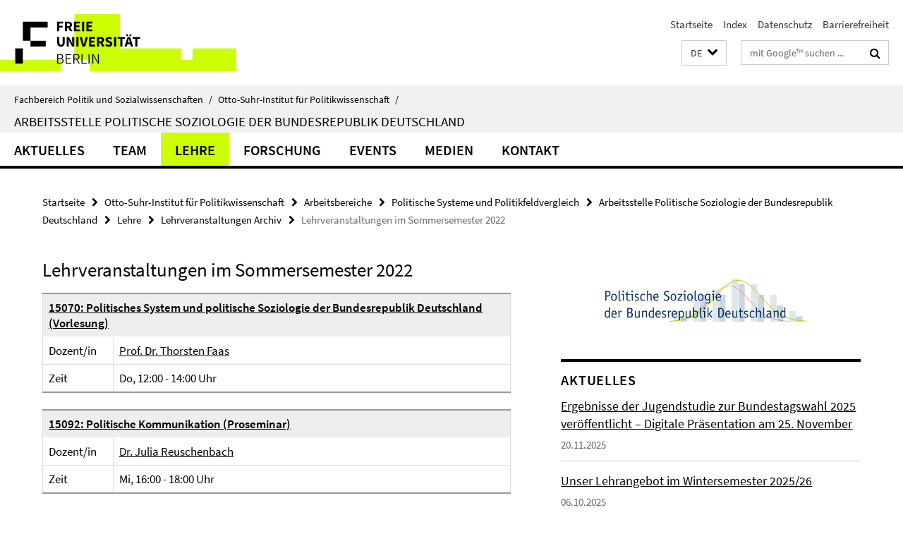

--- FILE ---
content_type: text/html; charset=utf-8
request_url: https://www.polsoz.fu-berlin.de/polwiss/forschung/systeme/empsoz/Lehre/Lehrveranstaltungen-Archiv/Lehrveranstaltungen-SoSe22/index.html
body_size: 7770
content:
<!DOCTYPE html><!-- rendered 2026-01-17 10:40:03 (UTC) --><html class="ltr" lang="de"><head><title>Lehrveranstaltungen im Sommersemester 2022 • Arbeitsstelle Politische Soziologie der Bundesrepublik Deutschland • Fachbereich Politik und Sozialwissenschaften</title><!-- BEGIN Fragment default/25123017/views/head_meta/128521553/1678879709?121026:1823 -->
<meta charset="utf-8" /><meta content="IE=edge" http-equiv="X-UA-Compatible" /><meta content="width=device-width, initial-scale=1.0" name="viewport" /><meta content="authenticity_token" name="csrf-param" />
<meta content="JYph1W6wya3fckzAT0pa6w3yJGEtS5d0bkhe46T7xfg=" name="csrf-token" /><meta content="Lehrveranstaltungen im Sommersemester 2022" property="og:title" /><meta content="website" property="og:type" /><meta content="https://www.polsoz.fu-berlin.de/polwiss/forschung/systeme/empsoz/Lehre/Lehrveranstaltungen-Archiv/Lehrveranstaltungen-SoSe22/index.html" property="og:url" /><!-- BEGIN Fragment default/25123017/views/open_graph_image/23882996/1737124828?155502:20011 -->
<!-- END Fragment default/25123017/views/open_graph_image/23882996/1737124828?155502:20011 -->
<meta content="index,follow" name="robots" /><meta content="2022-03-11" name="dc.date" /><meta content="Lehrveranstaltungen im Sommersemester 2022" name="dc.name" /><meta content="DE-BE" name="geo.region" /><meta content="Berlin" name="geo.placename" /><meta content="52.448131;13.286102" name="geo.position" /><link href="https://www.polsoz.fu-berlin.de/polwiss/forschung/systeme/empsoz/Lehre/Lehrveranstaltungen-Archiv/Lehrveranstaltungen-SoSe22/index.html" rel="canonical" /><!-- BEGIN Fragment default/25123017/views/favicon/23882996/1737124828?071916:72019 -->
<link href="/assets/default2/favicon-12a6f1b0e53f527326498a6bfd4c3abd.ico" rel="shortcut icon" /><!-- END Fragment default/25123017/views/favicon/23882996/1737124828?071916:72019 -->
<!-- BEGIN Fragment default/25123017/head/rss/false/23882996/1737124828?154629:22003 -->
<link href="https://www.polsoz.fu-berlin.de/news/index.rss?format=rss" rel="alternate" title="" type="application/rss+xml" /><!-- END Fragment default/25123017/head/rss/false/23882996/1737124828?154629:22003 -->
<!-- END Fragment default/25123017/views/head_meta/128521553/1678879709?121026:1823 -->
<!-- BEGIN Fragment default/25123017/head/assets/23882996/1737124828/?111558:86400 -->
<link href="/assets/default2/default_application-part-1-841e7928a8.css" media="all" rel="stylesheet" type="text/css" /><link href="/assets/default2/default_application-part-2-168016bf56.css" media="all" rel="stylesheet" type="text/css" /><script src="/assets/default2/application-781670a880dd5cd1754f30fcf22929cb.js" type="text/javascript"></script><!--[if lt IE 9]><script src="/assets/default2/html5shiv-d11feba7bd03bd542f45c2943ca21fed.js" type="text/javascript"></script><script src="/assets/default2/respond.min-31225ade11a162d40577719d9a33d3ee.js" type="text/javascript"></script><![endif]--><meta content="Rails Connector for Infopark CMS Fiona by Infopark AG (www.infopark.de); Version 6.8.2.36.82613853" name="generator" /><!-- END Fragment default/25123017/head/assets/23882996/1737124828/?111558:86400 -->
</head><body class="site-empsoz layout-size-L"><div class="debug page" data-current-path="/polwiss/forschung/systeme/empsoz/Lehre/Lehrveranstaltungen-Archiv/Lehrveranstaltungen-SoSe22/"><a class="sr-only" href="#content">Springe direkt zu Inhalt </a><div class="horizontal-bg-container-header nocontent"><div class="container container-header"><header><!-- BEGIN Fragment default/25123017/header-part-1/24149322/1761827647/?114121:86400 -->
<a accesskey="O" id="seitenanfang"></a><a accesskey="H" href="https://www.fu-berlin.de/" hreflang="" id="fu-logo-link" title="Zur Startseite der Freien Universität Berlin"><svg id="fu-logo" version="1.1" viewBox="0 0 775 187.5" x="0" y="0"><defs><g id="fu-logo-elements"><g><polygon points="75 25 156.3 25 156.3 43.8 100 43.8 100 87.5 75 87.5 75 25"></polygon><polygon points="100 87.5 150 87.5 150 106.3 100 106.3 100 87.5"></polygon><polygon points="50 112.5 75 112.5 75 162.5 50 162.5 50 112.5"></polygon></g><g><path d="M187.5,25h19.7v5.9h-12.7v7.2h10.8v5.9h-10.8v12.2h-7.1V25z"></path><path d="M237.7,56.3l-7.1-12.5c3.3-1.5,5.6-4.4,5.6-9c0-7.4-5.4-9.7-12.1-9.7h-11.3v31.3h7.1V45h3.9l6,11.2H237.7z M219.9,30.6 h3.6c3.7,0,5.7,1,5.7,4.1c0,3.1-2,4.7-5.7,4.7h-3.6V30.6z"></path><path d="M242.5,25h19.6v5.9h-12.5v6.3h10.7v5.9h-10.7v7.2h13v5.9h-20.1V25z"></path><path d="M269,25h7.1v31.3H269V25z"></path><path d="M283.2,25h19.6v5.9h-12.5v6.3h10.7v5.9h-10.7v7.2h13v5.9h-20.1V25z"></path></g><g><path d="M427.8,72.7c2,0,3.4-1.4,3.4-3.4c0-1.9-1.4-3.4-3.4-3.4c-2,0-3.4,1.4-3.4,3.4C424.4,71.3,425.8,72.7,427.8,72.7z"></path><path d="M417.2,72.7c2,0,3.4-1.4,3.4-3.4c0-1.9-1.4-3.4-3.4-3.4c-2,0-3.4,1.4-3.4,3.4C413.8,71.3,415.2,72.7,417.2,72.7z"></path><path d="M187.5,91.8V75h7.1v17.5c0,6.1,1.9,8.2,5.4,8.2c3.5,0,5.5-2.1,5.5-8.2V75h6.8v16.8c0,10.5-4.3,15.1-12.3,15.1 C191.9,106.9,187.5,102.3,187.5,91.8z"></path><path d="M218.8,75h7.2l8.2,15.5l3.1,6.9h0.2c-0.3-3.3-0.9-7.7-0.9-11.4V75h6.7v31.3h-7.2L228,90.7l-3.1-6.8h-0.2 c0.3,3.4,0.9,7.6,0.9,11.3v11.1h-6.7V75z"></path><path d="M250.4,75h7.1v31.3h-7.1V75z"></path><path d="M261,75h7.5l3.8,14.6c0.9,3.4,1.6,6.6,2.5,10h0.2c0.9-3.4,1.6-6.6,2.5-10l3.7-14.6h7.2l-9.4,31.3h-8.5L261,75z"></path><path d="M291.9,75h19.6V81h-12.5v6.3h10.7v5.9h-10.7v7.2h13v5.9h-20.1V75z"></path><path d="M342.8,106.3l-7.1-12.5c3.3-1.5,5.6-4.4,5.6-9c0-7.4-5.4-9.7-12.1-9.7H318v31.3h7.1V95.1h3.9l6,11.2H342.8z M325.1,80.7 h3.6c3.7,0,5.7,1,5.7,4.1c0,3.1-2,4.7-5.7,4.7h-3.6V80.7z"></path><path d="M344.9,102.4l4.1-4.8c2.2,1.9,5.1,3.3,7.7,3.3c2.9,0,4.4-1.2,4.4-3c0-2-1.8-2.6-4.5-3.7l-4.1-1.7c-3.2-1.3-6.3-4-6.3-8.5 c0-5.2,4.6-9.3,11.1-9.3c3.6,0,7.4,1.4,10.1,4.1l-3.6,4.5c-2.1-1.6-4-2.4-6.5-2.4c-2.4,0-4,1-4,2.8c0,1.9,2,2.6,4.8,3.7l4,1.6 c3.8,1.5,6.2,4.1,6.2,8.5c0,5.2-4.3,9.7-11.8,9.7C352.4,106.9,348.1,105.3,344.9,102.4z"></path><path d="M373.9,75h7.1v31.3h-7.1V75z"></path><path d="M394.4,81h-8.6V75H410V81h-8.6v25.3h-7.1V81z"></path><path d="M429.2,106.3h7.5L426.9,75h-8.5l-9.8,31.3h7.2l1.9-7.4h9.5L429.2,106.3z M419.2,93.4l0.8-2.9c0.9-3.1,1.7-6.8,2.5-10.1 h0.2c0.8,3.3,1.7,7,2.5,10.1l0.7,2.9H419.2z"></path><path d="M443.6,81h-8.6V75h24.3V81h-8.6v25.3h-7.1V81z"></path></g><g><path d="M187.5,131.2h8.9c6.3,0,10.6,2.2,10.6,7.6c0,3.2-1.7,5.8-4.7,6.8v0.2c3.9,0.7,6.5,3.2,6.5,7.5c0,6.1-4.7,9.1-11.7,9.1 h-9.6V131.2z M195.7,144.7c5.8,0,8.1-2.1,8.1-5.5c0-3.9-2.7-5.4-7.9-5.4h-5.1v10.9H195.7z M196.5,159.9c5.7,0,9.1-2.1,9.1-6.6 c0-4.1-3.3-6-9.1-6h-5.8v12.6H196.5z"></path><path d="M215.5,131.2h17.6v2.8h-14.4v10.6h12.1v2.8h-12.1v12.3h14.9v2.8h-18.1V131.2z"></path><path d="M261.5,162.5l-8.2-14c4.5-0.9,7.4-3.8,7.4-8.7c0-6.3-4.4-8.6-10.7-8.6h-9.4v31.3h3.3v-13.7h6l7.9,13.7H261.5z M243.8,133.9h5.6c5.1,0,8,1.6,8,5.9c0,4.3-2.8,6.3-8,6.3h-5.6V133.9z"></path><path d="M267.4,131.2h3.3v28.5h13.9v2.8h-17.2V131.2z"></path><path d="M290.3,131.2h3.3v31.3h-3.3V131.2z"></path><path d="M302.6,131.2h3.4l12,20.6l3.4,6.4h0.2c-0.2-3.1-0.4-6.4-0.4-9.6v-17.4h3.1v31.3H321l-12-20.6l-3.4-6.4h-0.2 c0.2,3.1,0.4,6.2,0.4,9.4v17.6h-3.1V131.2z"></path></g></g></defs><g id="fu-logo-rects"></g><use x="0" xlink:href="#fu-logo-elements" y="0"></use></svg></a><script>"use strict";var svgFLogoObj = document.getElementById("fu-logo");var rectsContainer = svgFLogoObj.getElementById("fu-logo-rects");var svgns = "http://www.w3.org/2000/svg";var xlinkns = "http://www.w3.org/1999/xlink";function createRect(xPos, yPos) {  var rectWidth = ["300", "200", "150"];  var rectHeight = ["75", "100", "150"];  var rectXOffset = ["0", "100", "50"];  var rectYOffset = ["0", "75", "150"];  var x = rectXOffset[getRandomIntInclusive(0, 2)];  var y = rectYOffset[getRandomIntInclusive(0, 2)];  if (xPos == "1") {    x = x;  }  if (xPos == "2") {    x = +x + 193.75;  }  if (xPos == "3") {    x = +x + 387.5;  }  if (xPos == "4") {    x = +x + 581.25;  }  if (yPos == "1") {    y = y;  }  if (yPos == "2") {    y = +y + 112.5;  }  var cssClasses = "rectangle";  var rectColor = "#CCFF00";  var style = "fill: ".concat(rectColor, ";");  var rect = document.createElementNS(svgns, "rect");  rect.setAttribute("x", x);  rect.setAttribute("y", y);  rect.setAttribute("width", rectWidth[getRandomIntInclusive(0, 2)]);  rect.setAttribute("height", rectHeight[getRandomIntInclusive(0, 2)]);  rect.setAttribute("class", cssClasses);  rect.setAttribute("style", style);  rectsContainer.appendChild(rect);}function getRandomIntInclusive(min, max) {  min = Math.ceil(min);  max = Math.floor(max);  return Math.floor(Math.random() * (max - min + 1)) + min;}function makeGrid() {  for (var i = 1; i < 17; i = i + 1) {    if (i == "1") {      createRect("1", "1");    }    if (i == "2") {      createRect("2", "1");    }    if (i == "3") {      createRect("3", "1");    }    if (i == "5") {      createRect("1", "2");    }    if (i == "6") {      createRect("2", "2");    }    if (i == "7") {      createRect("3", "2");    }    if (i == "8") {      createRect("4", "2");    }  }}makeGrid();</script><a accesskey="H" href="https://www.fu-berlin.de/" hreflang="" id="fu-label-link" title="Zur Startseite der Freien Universität Berlin"><div id="fu-label-wrapper"><svg id="fu-label" version="1.1" viewBox="0 0 50 50" x="0" y="0"><defs><g id="fu-label-elements"><rect height="50" id="fu-label-bg" width="50"></rect><g><polygon points="19.17 10.75 36.01 10.75 36.01 14.65 24.35 14.65 24.35 23.71 19.17 23.71 19.17 10.75"></polygon><polygon points="24.35 23.71 34.71 23.71 34.71 27.6 24.35 27.6 24.35 23.71"></polygon><polygon points="13.99 28.88 19.17 28.88 19.17 39.25 13.99 39.25 13.99 28.88"></polygon></g></g></defs><use x="0" xlink:href="#fu-label-elements" y="0"></use></svg></div><div id="fu-label-text">Freie Universität Berlin</div></a><h1 class="hide">Fachbereich Politik- und Sozialwissenschaften</h1><hr class="hide" /><h2 class="sr-only">Service-Navigation</h2><ul class="top-nav no-print"><li><a href="/index.html" rel="index" title="Zur Startseite von: Fachbereich Politik- und Sozialwissenschaften">Startseite</a></li><li><a href="/polwiss/impressum/index.html" title="">Index</a></li><li><a href="https://www.fu-berlin.de/$REDIRECTS/datenschutz.html" title="">Datenschutz</a></li><li><a href="https://www.fu-berlin.de/$REDIRECTS/barrierefreiheit.html" title="">Barrierefreiheit</a></li></ul><!-- END Fragment default/25123017/header-part-1/24149322/1761827647/?114121:86400 -->
<a class="services-menu-icon no-print"><div class="icon-close icon-cds icon-cds-wrong" style="display: none;"></div><div class="icon-menu"><div class="dot"></div><div class="dot"></div><div class="dot"></div></div></a><div class="services-search-icon no-print"><div class="icon-close icon-cds icon-cds-wrong" style="display: none;"></div><div class="icon-search fa fa-search"></div></div><div class="services no-print"><!-- BEGIN Fragment default/25123017/header/languages/24149322/1761827647/?124711:4027 -->
<div class="services-language dropdown"><div aria-haspopup="listbox" aria-label="Sprache auswählen" class="services-dropdown-button btn btn-default" id="lang" role="button"><span aria-label="Deutsch">DE</span><div class="services-dropdown-button-icon"><div class="fa fa-chevron-down services-dropdown-button-icon-open"></div><div class="fa fa-chevron-up services-dropdown-button-icon-close"></div></div></div><ul class="dropdown-menu dropdown-menu-right" role="listbox" tabindex="-1"><li aria-disabled="true" aria-selected="true" class="disabled" role="option"><a href="#" lang="de" title="Diese Seite ist die Deutschsprachige Version">DE: Deutsch</a></li><li role="option"><a class="fub-language-version" data-locale="en" href="#" hreflang="en" lang="en" title="English version">EN: English</a></li></ul></div><!-- END Fragment default/25123017/header/languages/24149322/1761827647/?124711:4027 -->
<!-- BEGIN Fragment default/25123017/header-part-2/24149322/1761827647/?063742:86400 -->
<div class="services-search"><form action="/_search/index.html" class="fub-google-search-form" id="search-form" method="get" role="search"><input name="ie" type="hidden" value="UTF-8" /><label class="search-label" for="search-input">Suchbegriffe</label><input autocomplete="off" class="search-input" id="search-input" name="q" placeholder="mit Google™ suchen ..." title="Suchbegriff bitte hier eingeben" type="text" /><button class="search-button" id="search_button" title="mit Google™ suchen ..." type="submit"><i class="fa fa-search"></i></button></form><div class="search-privacy-link"><a href="http://www.fu-berlin.de/redaktion/impressum/datenschutzhinweise#faq_06_externe_suche" title="Hinweise zur Datenübertragung bei der Google™ Suche">Hinweise zur Datenübertragung bei der Google™ Suche</a></div></div><!-- END Fragment default/25123017/header-part-2/24149322/1761827647/?063742:86400 -->
</div></header></div></div><div class="horizontal-bg-container-identity nocontent"><div class="container container-identity"><div class="identity closed"><i class="identity-text-parent-icon-close fa fa-angle-up no-print"></i><i class="identity-text-parent-icon-open fa fa-angle-down no-print"></i><div class="identity-text-parent no-print"><a class="identity-text-parent-first" href="/index.html" rel="index" title="Zur Startseite von: ">Fachbereich Politik und Sozialwissenschaften<span class="identity-text-separator">/</span></a><a class="identity-text-parent-second" href="/polwiss/index.html" rel="" title="Zur Startseite von: ">Otto-Suhr-Institut für Politikwissenschaft<span class="identity-text-separator">/</span></a></div><h2 class="identity-text-main"><a href="/polwiss/forschung/systeme/empsoz/index.html" title="Zur Startseite von:  Arbeitsstelle Politische Soziologie der Bundesrepublik Deutschland">Arbeitsstelle Politische Soziologie der Bundesrepublik Deutschland</a></h2></div></div></div><!-- BEGIN Fragment default/25123017/navbar-wrapper-ajax/0/24149322/1761827647/?123649:3600 -->
<div class="navbar-wrapper cms-box-ajax-content" data-ajax-url="/polwiss/forschung/systeme/empsoz/index.html?comp=navbar&amp;irq=1&amp;pm=0"><nav class="main-nav-container no-print" style=""><div class="container main-nav-container-inner"><div class="main-nav-scroll-buttons" style="display:none"><div id="main-nav-btn-scroll-left" role="button"><div class="fa fa-angle-left"></div></div><div id="main-nav-btn-scroll-right" role="button"><div class="fa fa-angle-right"></div></div></div><div class="main-nav-toggle"><span class="main-nav-toggle-text">Menü</span><span class="main-nav-toggle-icon"><span class="line"></span><span class="line"></span><span class="line"></span></span></div><ul class="main-nav level-1" id="fub-main-nav"><li class="main-nav-item level-1 has-children" data-index="0" data-menu-item-path="#" data-menu-shortened="0"><a class="main-nav-item-link level-1" href="#" title="loading...">Aktuelles</a><div class="icon-has-children"><div class="fa fa-angle-right"></div><div class="fa fa-angle-down"></div><div class="fa fa-angle-up"></div></div><div class="container main-nav-parent level-2" style="display:none"><p style="margin: 20px;">loading... </p></div></li><li class="main-nav-item level-1 has-children" data-index="1" data-menu-item-path="#" data-menu-shortened="0"><a class="main-nav-item-link level-1" href="#" title="loading...">Team</a><div class="icon-has-children"><div class="fa fa-angle-right"></div><div class="fa fa-angle-down"></div><div class="fa fa-angle-up"></div></div><div class="container main-nav-parent level-2" style="display:none"><p style="margin: 20px;">loading... </p></div></li><li class="main-nav-item level-1 has-children" data-index="2" data-menu-item-path="#" data-menu-shortened="0"><a class="main-nav-item-link level-1" href="#" title="loading...">Lehre</a><div class="icon-has-children"><div class="fa fa-angle-right"></div><div class="fa fa-angle-down"></div><div class="fa fa-angle-up"></div></div><div class="container main-nav-parent level-2" style="display:none"><p style="margin: 20px;">loading... </p></div></li><li class="main-nav-item level-1 has-children" data-index="3" data-menu-item-path="#" data-menu-shortened="0"><a class="main-nav-item-link level-1" href="#" title="loading...">Forschung</a><div class="icon-has-children"><div class="fa fa-angle-right"></div><div class="fa fa-angle-down"></div><div class="fa fa-angle-up"></div></div><div class="container main-nav-parent level-2" style="display:none"><p style="margin: 20px;">loading... </p></div></li><li class="main-nav-item level-1 has-children" data-index="4" data-menu-item-path="#" data-menu-shortened="0"><a class="main-nav-item-link level-1" href="#" title="loading...">Events</a><div class="icon-has-children"><div class="fa fa-angle-right"></div><div class="fa fa-angle-down"></div><div class="fa fa-angle-up"></div></div><div class="container main-nav-parent level-2" style="display:none"><p style="margin: 20px;">loading... </p></div></li><li class="main-nav-item level-1 has-children" data-index="5" data-menu-item-path="#" data-menu-shortened="0"><a class="main-nav-item-link level-1" href="#" title="loading...">Medien</a><div class="icon-has-children"><div class="fa fa-angle-right"></div><div class="fa fa-angle-down"></div><div class="fa fa-angle-up"></div></div><div class="container main-nav-parent level-2" style="display:none"><p style="margin: 20px;">loading... </p></div></li><li class="main-nav-item level-1 has-children" data-index="6" data-menu-item-path="#" data-menu-shortened="0"><a class="main-nav-item-link level-1" href="#" title="loading...">KONTAKT</a><div class="icon-has-children"><div class="fa fa-angle-right"></div><div class="fa fa-angle-down"></div><div class="fa fa-angle-up"></div></div><div class="container main-nav-parent level-2" style="display:none"><p style="margin: 20px;">loading... </p></div></li></ul></div><div class="main-nav-flyout-global"><div class="container"></div><button id="main-nav-btn-flyout-close" type="button"><div id="main-nav-btn-flyout-close-container"><i class="fa fa-angle-up"></i></div></button></div></nav></div><script type="text/javascript">$(document).ready(function () { Luise.Navigation.init(); });</script><!-- END Fragment default/25123017/navbar-wrapper-ajax/0/24149322/1761827647/?123649:3600 -->
<div class="content-wrapper main horizontal-bg-container-main"><div class="container breadcrumbs-container nocontent"><div class="row"><div class="col-xs-12"><div class="box breadcrumbs no-print"><p class="hide">Pfadnavigation</p><ul class="fu-breadcrumb"><li><a href="/index.html">Startseite</a><i class="fa fa-chevron-right"></i></li><li><a href="/polwiss/index.html">Otto-Suhr-Institut für Politikwissenschaft</a><i class="fa fa-chevron-right"></i></li><li><a href="/polwiss/forschung/index.html">Arbeitsbereiche</a><i class="fa fa-chevron-right"></i></li><li><a href="/polwiss/forschung/systeme/index.html">Politische Systeme und Politikfeldvergleich</a><i class="fa fa-chevron-right"></i></li><li><a href="/polwiss/forschung/systeme/empsoz/index.html">Arbeitsstelle Politische Soziologie der Bundesrepublik Deutschland</a><i class="fa fa-chevron-right"></i></li><li><a href="/polwiss/forschung/systeme/empsoz/Lehre/index.html">Lehre</a><i class="fa fa-chevron-right"></i></li><li><a href="/polwiss/forschung/systeme/empsoz/Lehre/Lehrveranstaltungen-Archiv/index.html">Lehrveranstaltungen Archiv</a><i class="fa fa-chevron-right"></i></li><li class="active">Lehrveranstaltungen im Sommersemester 2022</li></ul></div></div></div></div><div class="container"><div class="row"><main class="col-m-7 print-full-width"><!--skiplink anchor: content--><div class="fub-content fub-fu_kurse_ordner"><a id="content"></a><!-- BEGIN Fragment default/25123017/fu_kurse_ordner/128521553/1678879709/?115956:1193 -->
<div class="box box-courses-list"><h1>Lehrveranstaltungen im Sommersemester 2022</h1><!-- BEGIN Fragment default/25123017/content_media/128521553/1678879709/128521553/1678879709/?115004:601 -->
<!-- END Fragment default/25123017/content_media/128521553/1678879709/128521553/1678879709/?115004:601 -->
<table class="kurs"><tr><th colspan="2" style="align:left; valign:top;"><a href="/polwiss/forschung/systeme/empsoz/Lehre/Lehrveranstaltungen-Archiv/Lehrveranstaltungen-SoSe22/15070sose22.html" title="Weitere Informationen">15070: Politisches System und politische Soziologie der Bundesrepublik Deutschland (Vorlesung)</a></th></tr><tr><td class="baseLabel" style="width:100px; align:left; valign:top;">Dozent/in</td><td><a href="/polwiss/forschung/systeme/empsoz/team/Faas.html" target="_self" title="Prof. Dr. Thorsten Faas">Prof. Dr. Thorsten Faas</a></td></tr><tr><td class="baseLabel" style="width:100px; align:left; valign:top;">Zeit</td><td colspan="2" style="align:left; valign:top;">  Do, 12:00 - 14:00 Uhr </td></tr></table><table class="kurs"><tr><th colspan="2" style="align:left; valign:top;"><a href="/polwiss/forschung/systeme/empsoz/Lehre/Lehrveranstaltungen-Archiv/Lehrveranstaltungen-SoSe22/15092sose22.html" title="Weitere Informationen">15092: Politische Kommunikation (Proseminar)</a></th></tr><tr><td class="baseLabel" style="width:100px; align:left; valign:top;">Dozent/in</td><td><a href="/polwiss/forschung/systeme/empsoz/team/ehemalige/Reuschenbach.html" target="_self" title="Dr. Julia Reuschenbach">Dr. Julia Reuschenbach</a></td></tr><tr><td class="baseLabel" style="width:100px; align:left; valign:top;">Zeit</td><td colspan="2" style="align:left; valign:top;">  Mi, 16:00 - 18:00 Uhr </td></tr></table><table class="kurs"><tr><th colspan="2" style="align:left; valign:top;"><a href="/polwiss/forschung/systeme/empsoz/Lehre/Lehrveranstaltungen-Archiv/Lehrveranstaltungen-SoSe22/15250sose22.html" title="Weitere Informationen">15250: Politik und Generationen (Hauptseminar)</a></th></tr><tr><td class="baseLabel" style="width:100px; align:left; valign:top;">Dozent/in</td><td><a href="/polwiss/forschung/systeme/empsoz/team/Jolyp.html" target="_self" title="Dr. Philippe Joly">Dr. Philippe Joly</a></td></tr><tr><td class="baseLabel" style="width:100px; align:left; valign:top;">Zeit</td><td colspan="2" style="align:left; valign:top;">  Di, 14:00 - 16:00 Uhr </td></tr></table><table class="kurs"><tr><th colspan="2" style="align:left; valign:top;"><a href="/polwiss/forschung/systeme/empsoz/Lehre/Lehrveranstaltungen-Archiv/Lehrveranstaltungen-SoSe22/15360sose22.html" title="Weitere Informationen">15360: Parteien im Wettbewerb – Wahlkämpfe und Parteienfinanzierung (Seminar)</a></th></tr><tr><td class="baseLabel" style="width:100px; align:left; valign:top;">Dozent/in</td><td><a href="/polwiss/forschung/systeme/empsoz/team/lehrbeauftragte/AF.html" target="_self" title="Dr. Andreas Feser">Dr. Andreas Feser</a></td></tr><tr><td class="baseLabel" style="width:100px; align:left; valign:top;">Zeit</td><td colspan="2" style="align:left; valign:top;">  Mo, 12:00 - 14:00 Uhr </td></tr></table><table class="kurs"><tr><th colspan="2" style="align:left; valign:top;"><a href="/polwiss/forschung/systeme/empsoz/Lehre/Lehrveranstaltungen-Archiv/Lehrveranstaltungen-SoSe22/15361sose22.html" title="Weitere Informationen">15361: Parteien und Politikfelder (Seminar)</a></th></tr><tr><td class="baseLabel" style="width:100px; align:left; valign:top;">Dozent/in</td><td><a href="/polwiss/forschung/systeme/empsoz/team/ehemalige/Reuschenbach.html" target="_self" title="Dr. Julia Reuschenbach">Dr. Julia Reuschenbach</a></td></tr><tr><td class="baseLabel" style="width:100px; align:left; valign:top;">Zeit</td><td colspan="2" style="align:left; valign:top;">  Di, 16:00 - 18:00 Uhr </td></tr></table><table class="kurs"><tr><th colspan="2" style="align:left; valign:top;"><a href="/polwiss/forschung/systeme/empsoz/Lehre/Lehrveranstaltungen-Archiv/Lehrveranstaltungen-SoSe22/15428sose22.html" title="Weitere Informationen">15428: Colloquium zur politischen Soziologie (Kolloquium)</a></th></tr><tr><td class="baseLabel" style="width:100px; align:left; valign:top;">Dozent/in</td><td><a href="/polwiss/forschung/systeme/empsoz/team/Faas.html" target="_self" title="Prof. Dr. Thorsten Faas">Prof. Dr. Thorsten Faas</a></td></tr><tr><td class="baseLabel" style="width:100px; align:left; valign:top;">Zeit</td><td colspan="2" style="align:left; valign:top;">  Do, 14:00 - 16:00 Uhr </td></tr></table><table class="kurs"><tr><th colspan="2" style="align:left; valign:top;"><a href="/polwiss/forschung/systeme/empsoz/Lehre/Lehrveranstaltungen-Archiv/Lehrveranstaltungen-SoSe22/15509sose22.html" title="Weitere Informationen">15509: Forschungsdesign (Hauptseminar)</a></th></tr><tr><td class="baseLabel" style="width:100px; align:left; valign:top;">Dozent/in</td><td><a href="/polwiss/forschung/systeme/empsoz/team/Faas.html" target="_self" title="Prof. Dr. Thorsten Faas">Prof. Dr. Thorsten Faas</a></td></tr><tr><td class="baseLabel" style="width:100px; align:left; valign:top;">Zeit</td><td colspan="2" style="align:left; valign:top;">  Do, 8:00 - 10:00 Uhr </td></tr></table></div><!-- END Fragment default/25123017/fu_kurse_ordner/128521553/1678879709/?115956:1193 -->
<noscript><div class="warning_box"><em class="mark-4">Für eine optimale Darstellung dieser Seite aktivieren Sie bitte JavaScript.</em></div></noscript></div></main><!-- BEGIN Fragment default/25123017/sidebar_subtree/24149322/1761827647/?120119:1801 -->
<aside class="col-m-5 sidebar-right no-print nocontent"><div class="row"><div class="col-l-11 col-l-offset-1"><div class="content-element"><div class="box box-sidebar-banner"><div class="icaption-image"><a href="/polwiss/forschung/systeme/empsoz/index.html"><picture data-adaptive-with="700"><source data-screen-size='-' srcset='/polwiss/forschung/systeme/empsoz/ressourcen/LOGOWeb.jpg?width=700 1x, /polwiss/forschung/systeme/empsoz/ressourcen/LOGOWeb.jpg?width=1300 2x, /polwiss/forschung/systeme/empsoz/ressourcen/LOGOWeb.jpg?width=2000 3x' ><img alt="Arbeitsstelle Politische Soziologie der Bundesrepublik Deutschland" class="figure-img" data-image-obj-id="97667125" src="/polwiss/forschung/systeme/empsoz/ressourcen/LOGOWeb.jpg?width=700" /></picture></a></div></div></div></div></div><div class="row"><div class="col-l-11 col-l-offset-1"><div class="content-element"><!-- BEGIN Fragment default/25123017/news-box-outer/24150464/1727861609/?120010:3600 -->
<div class="box box-news-list-v1 box-border box-news-cms-5"><h3 class="box-news-list-v1-headline">Aktuelles</h3><div class="news cms-box-ajax-content" data-ajax-url="/polwiss/forschung/systeme/empsoz/news/index.html?irq=1&amp;page=1"><div class="spinner news" style="display: none; width: 16px; padding: 20px;"><img alt="spinner" src="/assets/default2/spinner-39a0a2170912fd2acf310826322141db.gif" /></div><noscript><em class="mark-4">Zur Anzeige dieser Inhalte wird JavaScript benötigt.</em><p><a href="/polwiss/forschung/systeme/empsoz/news/index.html" title="Aktuelles">Übersicht</a></p></noscript></div></div><!-- END Fragment default/25123017/news-box-outer/24150464/1727861609/?120010:3600 -->
</div></div></div><div class="row"><div class="col-l-11 col-l-offset-1"><div class="content-element"><!-- BEGIN Fragment default/25123017/fu_termin_ordner/5/0f65597a941216347cdb99515b43b90d18bf0572/24150926/1702892548/?120010:3600 -->
<div class="box box-event-list-v1 box-border box-events-cms-5"><h3 class="box-event-list-v1-headline">Termine</h3><div class="cms-box-ajax-content"><div class="events" data-ajax-url="/polwiss/forschung/systeme/empsoz/termine/index.html?irq=1&amp;page=1"><div class="spinner events" style="display: none; width: 16px; padding: 20px;"><img alt="spinner" src="/assets/default2/spinner-39a0a2170912fd2acf310826322141db.gif" /></div><noscript><em class="mark-4">Zur Anzeige dieser Inhalte wird JavaScript benötigt.</em><p><a href="/polwiss/forschung/systeme/empsoz/termine/index.html" title="Termine">Übersicht</a></p></noscript></div></div></div><!-- END Fragment default/25123017/fu_termin_ordner/5/0f65597a941216347cdb99515b43b90d18bf0572/24150926/1702892548/?120010:3600 -->
</div></div></div></aside><!-- END Fragment default/25123017/sidebar_subtree/24149322/1761827647/?120119:1801 -->
</div></div></div><!-- BEGIN Fragment default/25123017/footer/banners/24149322/1761827647/?123649:3600 -->
<div class="container container-bottom-banner"><div class="box box-bottom-banner box-bottom-banner-cms-Demokratie-um-12-Logo"><a href="/polwiss/forschung/systeme/empsoz/Events/Demokratie-um-12/index.html" class="box-bottom-banner-link"><picture data-adaptive-with="500"><source data-screen-size='-' srcset='/polwiss/forschung/systeme/empsoz/ressourcen/Demokratie-um-12-Logo.png?width=500 1x, /polwiss/forschung/systeme/empsoz/ressourcen/Demokratie-um-12-Logo.png?width=1000 2x, /polwiss/forschung/systeme/empsoz/ressourcen/Demokratie-um-12-Logo.png?width=2000 3x' ><img alt="Demokratie um 12" class="figure-img" data-image-obj-id="104355118" src="/polwiss/forschung/systeme/empsoz/ressourcen/Demokratie-um-12-Logo.png?width=500" /></picture></a></div><div class="box box-bottom-banner box-bottom-banner-cms-logo_unter3"><a href="/polwiss/forschung/systeme/empsoz/Dokumentation/unterdrei/index.html" class="box-bottom-banner-link"><picture data-adaptive-with="500"><source data-screen-size='-' srcset='/polwiss/forschung/systeme/empsoz/ressourcen/logo_unter3.png?width=500 1x, /polwiss/forschung/systeme/empsoz/ressourcen/logo_unter3.png?width=1000 2x, /polwiss/forschung/systeme/empsoz/ressourcen/logo_unter3.png?width=2000 3x' ><img alt="unter 3 - Der Phoenix-Politik-Podcast mit Thorsten Faas und Erhard Scherfer (Archiv)" class="figure-img" data-image-obj-id="104355966" src="/polwiss/forschung/systeme/empsoz/ressourcen/logo_unter3.png?width=500" /></picture></a></div><div class="box box-bottom-banner box-bottom-banner-cms-logo_transparent_PolSozOSIonTour"><a href="/polwiss/forschung/systeme/empsoz/Events/PolSozOSIonTour/index.html" class="box-bottom-banner-link"><picture data-adaptive-with="500"><source data-screen-size='-' srcset='/polwiss/forschung/systeme/empsoz/ressourcen/logo_transparent_PolSozOSIonTour.png?width=500 1x, /polwiss/forschung/systeme/empsoz/ressourcen/logo_transparent_PolSozOSIonTour.png?width=1000 2x, /polwiss/forschung/systeme/empsoz/ressourcen/logo_transparent_PolSozOSIonTour.png?width=2000 3x' ><img alt="PolSozOSI on Tour" class="figure-img" data-image-obj-id="130870396" src="/polwiss/forschung/systeme/empsoz/ressourcen/logo_transparent_PolSozOSIonTour.png?width=500" /></picture></a></div></div><!-- END Fragment default/25123017/footer/banners/24149322/1761827647/?123649:3600 -->
<div class="horizontal-bg-container-footer no-print nocontent"><footer><div class="container container-footer"><div class="row"><!-- BEGIN Fragment default/25123017/footer/col-2/24149322/1761827647/?123649:3600 -->
<div class="col-m-6 col-l-3"><div class="box"><h3 class="footer-section-headline">Service-Navigation</h3><ul class="footer-section-list fa-ul"><li><a href="/index.html" rel="index" title="Zur Startseite von: Fachbereich Politik- und Sozialwissenschaften"><i class="fa fa-li fa-chevron-right"></i>Startseite</a></li><li><a href="/polwiss/impressum/index.html" title=""><i class="fa fa-li fa-chevron-right"></i>Index</a></li><li><a href="https://www.fu-berlin.de/$REDIRECTS/datenschutz.html" title=""><i class="fa fa-li fa-chevron-right"></i>Datenschutz</a></li><li><a href="https://www.fu-berlin.de/$REDIRECTS/barrierefreiheit.html" title=""><i class="fa fa-li fa-chevron-right"></i>Barrierefreiheit</a></li></ul></div></div><!-- END Fragment default/25123017/footer/col-2/24149322/1761827647/?123649:3600 -->
<!-- BEGIN Fragment default/25123017/footer/col-3/24149322/1761827647/?123649:3600 -->
<div class="col-m-6 col-l-3"><div class="box"><h3 class="footer-section-headline">Soziale Medien</h3><ul class="footer-section-list footer-section-list-social fa-ul"><li><a href="https://www.instagram.com/polsozosifu/" rel="external" target="_blank" title=""><i class="fa fa-li fa-instagram"></i>Instagram</a></li><li><a href="https://www.twitter.com/polsozosifu" rel="external" target="_blank" title=""><i class="fa fa-li fa-twitter"></i>Twitter</a></li><li><a href="https://de.linkedin.com/company/polsozosifu" rel="external" target="_blank" title=""><i class="fa fa-li fa-linkedin"></i>LinkedIn</a></li></ul><a class="footer-section-list-social-notice" href="http://www.fu-berlin.de/redaktion/impressum/hinweis_social-media" title="Bitte beachten Sie die Hinweise zur Nutzung sozialer Medien">Hinweise zur Nutzung sozialer Medien</a></div></div><!-- END Fragment default/25123017/footer/col-3/24149322/1761827647/?123649:3600 -->
<div class="clearfix visible-m"></div><div class="col-m-6 col-l-3"><div class="box"><h3 class="footer-section-headline">Diese Seite</h3><ul class="footer-section-list fa-ul"><li><a href="#" onclick="javascript:self.print();return false;" rel="alternate" role="button" title="Diese Seite drucken"><i class="fa fa-li fa-chevron-right"></i>Drucken</a></li><!-- BEGIN Fragment default/25123017/footer/col-4.rss/24149322/1761827647/?123649:3600 -->
<li><a href="https://www.polsoz.fu-berlin.de/news/index.rss?format=rss" target="_blank" title="RSS-Feed abonnieren"><i class="fa fa-li fa-chevron-right"></i>RSS-Feed abonnieren</a></li><!-- END Fragment default/25123017/footer/col-4.rss/24149322/1761827647/?123649:3600 -->
<!-- BEGIN Fragment default/25123017/footer/col-4.languages/24149322/1761827647/?123649:3600 -->
<li><a class="fub-language-version" data-locale="de" href="/polwiss/forschung/systeme/empsoz/index.html?irq=0&amp;next=en" hreflang="en" lang="en" title="English version"><i class="fa fa-li fa-chevron-right"></i>English</a></li><!-- END Fragment default/25123017/footer/col-4.languages/24149322/1761827647/?123649:3600 -->
</ul></div></div></div></div><div class="container container-seal"><div class="row"><div class="col-xs-12"><img alt="Siegel der Freien Universität Berlin" id="fu-seal" src="/assets/default2/fu-siegel-web-schwarz-684a4d11be3c3400d8906a344a77c9a4.png" /><div id="fu-seal-description">Das wissenschaftliche Ethos der Freien Universität Berlin wird seit ihrer Gründung im Dezember 1948 von drei Werten bestimmt: Wahrheit, Gerechtigkeit und Freiheit.</div></div></div></div></footer></div><script src="/assets/default2/henry-55a2f6b1df7f8729fca2d550689240e9.js" type="text/javascript"></script></div></body></html>

--- FILE ---
content_type: text/html; charset=utf-8
request_url: https://www.polsoz.fu-berlin.de/polwiss/forschung/systeme/empsoz/index.html?comp=navbar&irq=1&pm=0
body_size: 2091
content:
<!-- BEGIN Fragment default/25123017/navbar-wrapper/24149322/1761827647/?121005:1800 -->
<!-- BEGIN Fragment default/25123017/navbar/4bf3a70c34729cc4f8d91975baf9aeb33b93eb7e/?114005:86400 -->
<nav class="main-nav-container no-print nocontent" style="display: none;"><div class="container main-nav-container-inner"><div class="main-nav-scroll-buttons" style="display:none"><div id="main-nav-btn-scroll-left" role="button"><div class="fa fa-angle-left"></div></div><div id="main-nav-btn-scroll-right" role="button"><div class="fa fa-angle-right"></div></div></div><div class="main-nav-toggle"><span class="main-nav-toggle-text">Menü</span><span class="main-nav-toggle-icon"><span class="line"></span><span class="line"></span><span class="line"></span></span></div><ul class="main-nav level-1" id="fub-main-nav"><li class="main-nav-item level-1" data-index="0" data-menu-item-path="/polwiss/forschung/systeme/empsoz/news" data-menu-shortened="0" id="main-nav-item-news"><a class="main-nav-item-link level-1" href="/polwiss/forschung/systeme/empsoz/news/index.html">Aktuelles</a></li><li class="main-nav-item level-1" data-index="1" data-menu-item-path="/polwiss/forschung/systeme/empsoz/team" data-menu-shortened="0" id="main-nav-item-team"><a class="main-nav-item-link level-1" href="/polwiss/forschung/systeme/empsoz/team/index.html">Team</a></li><li class="main-nav-item level-1 has-children" data-index="2" data-menu-item-path="/polwiss/forschung/systeme/empsoz/Lehre" data-menu-shortened="0" id="main-nav-item-Lehre"><a class="main-nav-item-link level-1" href="/polwiss/forschung/systeme/empsoz/Lehre/index.html">Lehre</a><div class="icon-has-children"><div class="fa fa-angle-right"></div><div class="fa fa-angle-down"></div><div class="fa fa-angle-up"></div></div><div class="container main-nav-parent level-2" style="display:none"><a class="main-nav-item-link level-1" href="/polwiss/forschung/systeme/empsoz/Lehre/index.html"><span>Zur Übersichtsseite Lehre</span></a></div><ul class="main-nav level-2"><li class="main-nav-item level-2 " data-menu-item-path="/polwiss/forschung/systeme/empsoz/Lehre/Lehrveranstaltungen_WiSe25-26"><a class="main-nav-item-link level-2" href="/polwiss/forschung/systeme/empsoz/Lehre/Lehrveranstaltungen_WiSe25-26/index.html">Lehrveranstaltungen im Wintersemester 2025/26</a></li><li class="main-nav-item level-2 " data-menu-item-path="/polwiss/forschung/systeme/empsoz/Lehre/Hinweise"><a class="main-nav-item-link level-2" href="/polwiss/forschung/systeme/empsoz/Lehre/Hinweise/index.html">Wichtige Hinweise zu Lehrveranstaltungen und Prüfungen</a></li><li class="main-nav-item level-2 " data-menu-item-path="/polwiss/forschung/systeme/empsoz/Lehre/Handreichung-zu-Haus--und-Abschlussarbeiten"><a class="main-nav-item-link level-2" href="/polwiss/forschung/systeme/empsoz/Lehre/Handreichung-zu-Haus--und-Abschlussarbeiten/index.html">Handreichung zu Haus- und Abschlussarbeiten</a></li><li class="main-nav-item level-2 " data-menu-item-path="/polwiss/forschung/systeme/empsoz/Lehre/statistikrefresher"><a class="main-nav-item-link level-2" href="/polwiss/forschung/systeme/empsoz/Lehre/statistikrefresher/index.html">Statistik Refresher</a></li><li class="main-nav-item level-2 has-children" data-menu-item-path="/polwiss/forschung/systeme/empsoz/Lehre/Lehrveranstaltungen-Archiv"><a class="main-nav-item-link level-2" href="/polwiss/forschung/systeme/empsoz/Lehre/Lehrveranstaltungen-Archiv/index.html">Lehrveranstaltungen Archiv</a><div class="icon-has-children"><div class="fa fa-angle-right"></div><div class="fa fa-angle-down"></div><div class="fa fa-angle-up"></div></div><ul class="main-nav level-3"><li class="main-nav-item level-3 " data-menu-item-path="/polwiss/forschung/systeme/empsoz/Lehre/Lehrveranstaltungen-Archiv/Lehrveranstaltungen_SoSe2025"><a class="main-nav-item-link level-3" href="/polwiss/forschung/systeme/empsoz/Lehre/Lehrveranstaltungen-Archiv/Lehrveranstaltungen_SoSe2025/index.html">Lehrveranstaltungen im Sommersemester 2025</a></li><li class="main-nav-item level-3 " data-menu-item-path="/polwiss/forschung/systeme/empsoz/Lehre/Lehrveranstaltungen-Archiv/Lehrveranstaltungen_WiSe-24-25"><a class="main-nav-item-link level-3" href="/polwiss/forschung/systeme/empsoz/Lehre/Lehrveranstaltungen-Archiv/Lehrveranstaltungen_WiSe-24-25/index.html">Lehrveranstaltungen im Wintersemester 2024/25</a></li><li class="main-nav-item level-3 " data-menu-item-path="/polwiss/forschung/systeme/empsoz/Lehre/Lehrveranstaltungen-Archiv/Lehrveranstaltungen_SoSe24"><a class="main-nav-item-link level-3" href="/polwiss/forschung/systeme/empsoz/Lehre/Lehrveranstaltungen-Archiv/Lehrveranstaltungen_SoSe24/index.html">Lehrveranstaltungen im Sommersemester 2024</a></li><li class="main-nav-item level-3 " data-menu-item-path="/polwiss/forschung/systeme/empsoz/Lehre/Lehrveranstaltungen-Archiv/Lehrveranstaltungen-WiSe-23-24"><a class="main-nav-item-link level-3" href="/polwiss/forschung/systeme/empsoz/Lehre/Lehrveranstaltungen-Archiv/Lehrveranstaltungen-WiSe-23-24/index.html">Lehrveranstaltungen im Wintersemester 2023/24</a></li></ul></li></ul></li><li class="main-nav-item level-1 has-children" data-index="3" data-menu-item-path="/polwiss/forschung/systeme/empsoz/forschung" data-menu-shortened="0" id="main-nav-item-forschung"><a class="main-nav-item-link level-1" href="/polwiss/forschung/systeme/empsoz/forschung/index.html">Forschung</a><div class="icon-has-children"><div class="fa fa-angle-right"></div><div class="fa fa-angle-down"></div><div class="fa fa-angle-up"></div></div><div class="container main-nav-parent level-2" style="display:none"><a class="main-nav-item-link level-1" href="/polwiss/forschung/systeme/empsoz/forschung/index.html"><span>Zur Übersichtsseite Forschung</span></a></div><ul class="main-nav level-2"><li class="main-nav-item level-2 has-children" data-menu-item-path="/polwiss/forschung/systeme/empsoz/forschung/Projekte"><a class="main-nav-item-link level-2" href="/polwiss/forschung/systeme/empsoz/forschung/Projekte/index.html">Projekte</a><div class="icon-has-children"><div class="fa fa-angle-right"></div><div class="fa fa-angle-down"></div><div class="fa fa-angle-up"></div></div><ul class="main-nav level-3"><li class="main-nav-item level-3 " data-menu-item-path="/polwiss/forschung/systeme/empsoz/forschung/Projekte/EtaPPP-BSW"><a class="main-nav-item-link level-3" href="/polwiss/forschung/systeme/empsoz/forschung/Projekte/EtaPPP-BSW/index.html">Etablierung des BSW: Programmatik, Personalisierung und Populismus (EtaPPP)</a></li><li class="main-nav-item level-3 " data-menu-item-path="/polwiss/forschung/systeme/empsoz/forschung/Projekte/CNEP"><a class="main-nav-item-link level-3" href="/polwiss/forschung/systeme/empsoz/forschung/Projekte/CNEP/index.html">Comparative National Elections Project (CNEP) 2017-2025</a></li><li class="main-nav-item level-3 " data-menu-item-path="/polwiss/forschung/systeme/empsoz/forschung/Projekte/Jugendwahlstudie_Bundestagswahl-2025"><a class="main-nav-item-link level-3" href="/polwiss/forschung/systeme/empsoz/forschung/Projekte/Jugendwahlstudie_Bundestagswahl-2025/index.html">Jugendstudie zur Bundestagswahl 2025</a></li><li class="main-nav-item level-3 " data-menu-item-path="/polwiss/forschung/systeme/empsoz/forschung/Projekte/Wandel-als-Dauerzustand"><a class="main-nav-item-link level-3" href="/polwiss/forschung/systeme/empsoz/forschung/Projekte/Wandel-als-Dauerzustand/index.html">Wandel als Dauerzustand? Parteiensysteme und politischer Wettbewerb in der Gegenwartsdemokratie</a></li><li class="main-nav-item level-3 " data-menu-item-path="/polwiss/forschung/systeme/empsoz/forschung/Projekte/Europawahl-2024"><a class="main-nav-item-link level-3" href="/polwiss/forschung/systeme/empsoz/forschung/Projekte/Europawahl-2024/index.html">Jugendstudie zur Europawahl 2024 in Deutschland</a></li><li class="main-nav-item level-3 " data-menu-item-path="/polwiss/forschung/systeme/empsoz/forschung/Projekte/CliWaC"><a class="main-nav-item-link level-3" href="/polwiss/forschung/systeme/empsoz/forschung/Projekte/CliWaC/index.html">CliWaC - Climate and Water under Change</a></li><li class="main-nav-item level-3 " data-menu-item-path="/polwiss/forschung/systeme/empsoz/forschung/Projekte/Berliner_Wahlstudie_2023"><a class="main-nav-item-link level-3" href="/polwiss/forschung/systeme/empsoz/forschung/Projekte/Berliner_Wahlstudie_2023/index.html">Berliner Wahlstudie 2023: Scaring away the young?</a></li><li class="main-nav-item level-3 " data-menu-item-path="/polwiss/forschung/systeme/empsoz/forschung/Projekte/rapid-covid"><a class="main-nav-item-link level-3" href="/polwiss/forschung/systeme/empsoz/forschung/Projekte/rapid-covid/index.html">RAPID-COVID: Receiving and Accepting Public Information Despite Polarization - Key to Overcoming COVID-19</a></li><li class="main-nav-item level-3 " data-menu-item-path="/polwiss/forschung/systeme/empsoz/forschung/Projekte/covid_talkshows"><a class="main-nav-item-link level-3" href="/polwiss/forschung/systeme/empsoz/forschung/Projekte/covid_talkshows/index.html">Corona-Sprechstunde mit Maybrit Illner, Anne Will &amp; Frank Plasberg: Parteilich und oberflächlich oder ausgewogen und informativ?</a></li><li class="main-nav-item level-3 " data-menu-item-path="/polwiss/forschung/systeme/empsoz/forschung/Projekte/pabatioc"><a class="main-nav-item-link level-3" href="/polwiss/forschung/systeme/empsoz/forschung/Projekte/pabatioc/index.html">Perception and Behaviour Adaptation in Times of Corona</a></li><li class="main-nav-item level-3 " data-menu-item-path="/polwiss/forschung/systeme/empsoz/forschung/Projekte/jugendwahlstudie2021"><a class="main-nav-item-link level-3" href="/polwiss/forschung/systeme/empsoz/forschung/Projekte/jugendwahlstudie2021/index.html">Jugendwahlstudie 2021</a></li><li class="main-nav-item level-3 " data-menu-item-path="/polwiss/forschung/systeme/empsoz/forschung/Projekte/Jugendwahlstudie-2019"><a class="main-nav-item-link level-3" href="/polwiss/forschung/systeme/empsoz/forschung/Projekte/Jugendwahlstudie-2019/index.html">Jugendwahlstudie 2019</a></li><li class="main-nav-item level-3 " data-menu-item-path="/polwiss/forschung/systeme/empsoz/forschung/Projekte/Waehlen-mit-16"><a class="main-nav-item-link level-3" href="/polwiss/forschung/systeme/empsoz/forschung/Projekte/Waehlen-mit-16/index.html">Wählen mit 16?</a></li><li class="main-nav-item level-3 " data-menu-item-path="/polwiss/forschung/systeme/empsoz/forschung/Projekte/The-Dynamics-of-Voting"><a class="main-nav-item-link level-3" href="/polwiss/forschung/systeme/empsoz/forschung/Projekte/The-Dynamics-of-Voting/index.html">The Dynamics of Voting: A Long-term Study of Change and Stability in the German Electoral Process, Teilmodul Televised Debates 2017</a></li></ul></li><li class="main-nav-item level-2 " data-menu-item-path="/polwiss/forschung/systeme/empsoz/forschung/_publikationen"><a class="main-nav-item-link level-2" href="/polwiss/forschung/systeme/empsoz/forschung/_publikationen/index.html">Publikationen</a></li></ul></li><li class="main-nav-item level-1" data-index="4" data-menu-item-path="/polwiss/forschung/systeme/empsoz/Events" data-menu-shortened="0" id="main-nav-item-Events"><a class="main-nav-item-link level-1" href="/polwiss/forschung/systeme/empsoz/Events/index.html">Events</a></li><li class="main-nav-item level-1 has-children" data-index="5" data-menu-item-path="/polwiss/forschung/systeme/empsoz/Medien" data-menu-shortened="0" id="main-nav-item-Medien"><a class="main-nav-item-link level-1" href="/polwiss/forschung/systeme/empsoz/Medien/index.html">Medien</a><div class="icon-has-children"><div class="fa fa-angle-right"></div><div class="fa fa-angle-down"></div><div class="fa fa-angle-up"></div></div><div class="container main-nav-parent level-2" style="display:none"><a class="main-nav-item-link level-1" href="/polwiss/forschung/systeme/empsoz/Medien/index.html"><span>Zur Übersichtsseite Medien</span></a></div><ul class="main-nav level-2"><li class="main-nav-item level-2 " data-menu-item-path="/polwiss/forschung/systeme/empsoz/Medien/0_2023"><a class="main-nav-item-link level-2" href="/polwiss/forschung/systeme/empsoz/Medien/0_2023/index.html">2023</a></li><li class="main-nav-item level-2 " data-menu-item-path="/polwiss/forschung/systeme/empsoz/Medien/0_2024"><a class="main-nav-item-link level-2" href="/polwiss/forschung/systeme/empsoz/Medien/0_2024/index.html">2024</a></li><li class="main-nav-item level-2 " data-menu-item-path="/polwiss/forschung/systeme/empsoz/Medien/0_Audio-Mitschnitte-Insta-Live"><a class="main-nav-item-link level-2" href="/polwiss/forschung/systeme/empsoz/Medien/0_Audio-Mitschnitte-Insta-Live/index.html">Audio-Mitschnitte Insta-Live</a></li></ul></li><li class="main-nav-item level-1" data-index="6" data-menu-item-path="/polwiss/forschung/systeme/empsoz/KONTAKT" data-menu-shortened="0" id="main-nav-item-KONTAKT"><a class="main-nav-item-link level-1" href="/polwiss/forschung/systeme/empsoz/KONTAKT/index.html">KONTAKT</a></li></ul></div><div class="main-nav-flyout-global"><div class="container"></div><button id="main-nav-btn-flyout-close" type="button"><div id="main-nav-btn-flyout-close-container"><i class="fa fa-angle-up"></i></div></button></div></nav><script type="text/javascript">$(document).ready(function () { Luise.Navigation.init(); });</script><!-- END Fragment default/25123017/navbar/4bf3a70c34729cc4f8d91975baf9aeb33b93eb7e/?114005:86400 -->
<!-- END Fragment default/25123017/navbar-wrapper/24149322/1761827647/?121005:1800 -->


--- FILE ---
content_type: text/html; charset=utf-8
request_url: https://www.polsoz.fu-berlin.de/polwiss/forschung/systeme/empsoz/news/index.html?irq=1&page=1
body_size: 800
content:
<!-- BEGIN Fragment default/25123017/news-box-wrapper/1/24150464/1727861609/?114158:113 -->
<!-- BEGIN Fragment default/25123017/news-box/1/8cb1ebbd88cdb19c57ee27e8e663b907ce1e6a7d/?124005:3600 -->
<a href="/polwiss/forschung/systeme/empsoz/news/251120_Bericht_Jugendstudie-Bundestagswahl-2025.html"><div class="box-news-list-v1-element"><p class="box-news-list-v1-title"><span>Ergebnisse der Jugendstudie zur Bundestagswahl 2025 veröffentlicht – Digitale Präsentation am 25. November</span></p><p class="box-news-list-v1-date">20.11.2025</p></div></a><a href="/polwiss/forschung/systeme/empsoz/news/251006_Lehre-WiSe-25-26.html"><div class="box-news-list-v1-element"><p class="box-news-list-v1-title"><span>Unser Lehrangebot im Wintersemester 2025/26</span></p><p class="box-news-list-v1-date">06.10.2025</p></div></a><a href="/polwiss/forschung/systeme/empsoz/news/250925_Aiko_Vertretung-TF.html"><div class="box-news-list-v1-element"><p class="box-news-list-v1-title"><span>Aiko Wagner vertritt Professur von Thorsten Faas</span></p><p class="box-news-list-v1-date">25.09.2025</p></div></a><div class="cms-box-prev-next-nav box-news-list-v1-nav"><a class="cms-box-prev-next-nav-overview box-news-list-v1-nav-overview" href="/polwiss/forschung/systeme/empsoz/news/index.html" rel="contents" role="button" title="Übersicht Aktuelles"><span class="icon-cds icon-cds-overview"></span></a><span class="cms-box-prev-next-nav-arrow-prev disabled box-news-list-v1-nav-arrow-prev" title="zurück blättern"><span class="icon-cds icon-cds-arrow-prev disabled"></span></span><span class="cms-box-prev-next-nav-pagination box-news-list-v1-pagination" title="Seite 1 von insgesamt 10 Seiten"> 1 / 10 </span><span class="cms-box-prev-next-nav-arrow-next box-news-list-v1-nav-arrow-next" data-ajax-url="/polwiss/forschung/systeme/empsoz/news/index.html?irq=1&amp;page=2" onclick="Luise.AjaxBoxNavigation.onClick(event, this)" rel="next" role="button" title="weiter blättern"><span class="icon-cds icon-cds-arrow-next"></span></span></div><!-- END Fragment default/25123017/news-box/1/8cb1ebbd88cdb19c57ee27e8e663b907ce1e6a7d/?124005:3600 -->
<!-- END Fragment default/25123017/news-box-wrapper/1/24150464/1727861609/?114158:113 -->


--- FILE ---
content_type: text/html; charset=utf-8
request_url: https://www.polsoz.fu-berlin.de/polwiss/forschung/systeme/empsoz/termine/index.html?irq=1&page=1
body_size: 330
content:
<!-- BEGIN Fragment default/25123017/events-wrapper/1//24150926/1702892548/?114104:59 -->
<!-- BEGIN Fragment default/25123017/events/1/0f65597a941216347cdb99515b43b90d18bf0572/24150926/1702892548/?124005:3600 -->
<!-- BEGIN Fragment default/25123017/events-box-wrapper/1/24150926/1702892548/?114104:59 -->
<!-- BEGIN Fragment default/25123017/events-box/solr/1/0f65597a941216347cdb99515b43b90d18bf0572/24150926/1702892548/?124005:3600 -->
<p>keine aktuellen Termine</p><a class="box-event-list-v1-link-all" href="/polwiss/forschung/systeme/empsoz/termine/index.html"><i class="fa fa-chevron-right"></i>Übersicht</a><!-- END Fragment default/25123017/events-box/solr/1/0f65597a941216347cdb99515b43b90d18bf0572/24150926/1702892548/?124005:3600 -->
<!-- END Fragment default/25123017/events-box-wrapper/1/24150926/1702892548/?114104:59 -->
<!-- END Fragment default/25123017/events/1/0f65597a941216347cdb99515b43b90d18bf0572/24150926/1702892548/?124005:3600 -->
<!-- END Fragment default/25123017/events-wrapper/1//24150926/1702892548/?114104:59 -->
